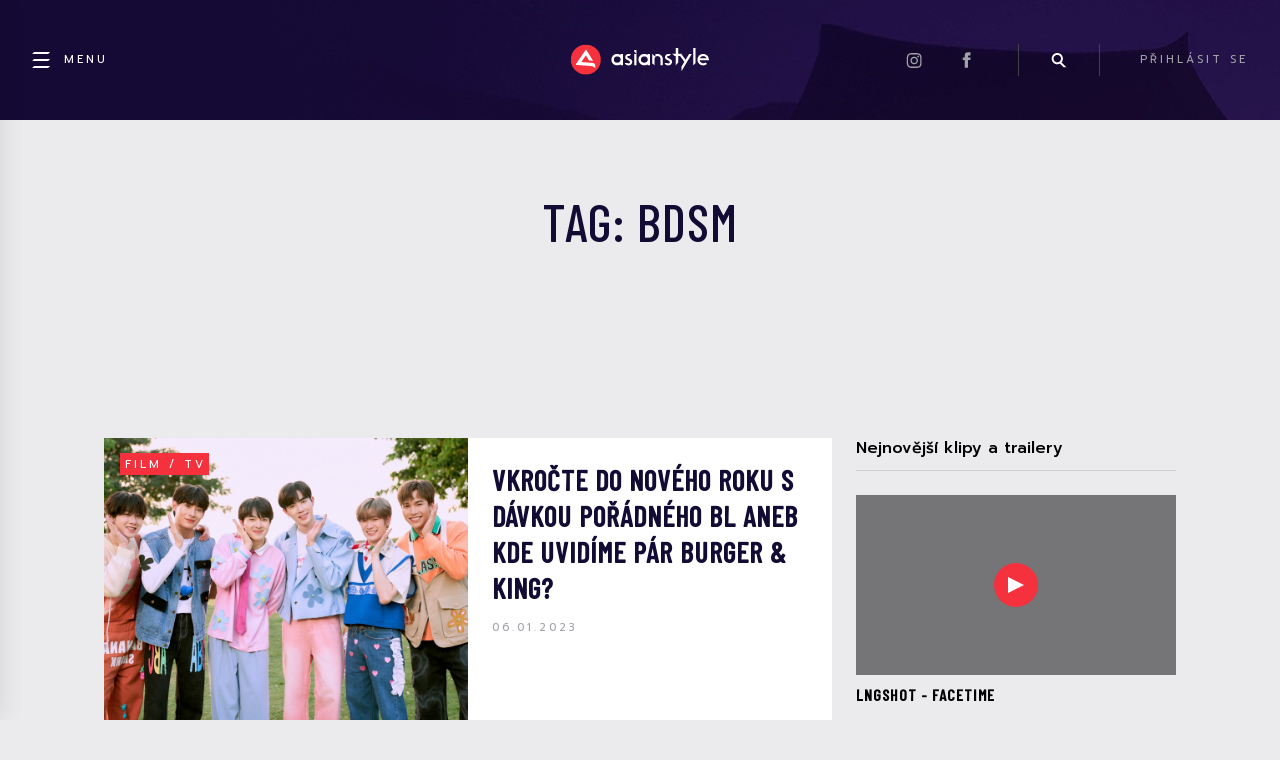

--- FILE ---
content_type: text/html; charset=UTF-8
request_url: https://asianstyle.cz/tag/bdsm/
body_size: 20641
content:
<!DOCTYPE html>
  <html lang="cs">
  <head>
    <title>Štítek: BDSM &#x2d; Asianstyle</title>
    <!--<meta name="description" content="sem napište shrnutí článku..." />-->

        <!--  <meta name="keywords" content="Alan Campana, Ant, Ant Warinda Noenphoemphisut, Bank, Bank Theewara Panyatara, BDSM, Bhu, Bhu Bhudis Viseshchitra, Bigboom, Bigboom Jirayu Sahguansin, Bigboss, Bigboss Woraphon, BL, Bokura no Micro na Shuumatsu, boom, Boom Natthapat, Boys Love, Cutie Pie, Cutie Pie 2 You, Dome, Dome Woranart Ratthanaphast, Future, Golf, Golf Anuwat Choocherdratana, Gun, Gun Napat Na Ranong, Han Jung Wan, Hit Bite Love, Individual circumstances, Japonsko, Jižní Kórea, Jur, Jur Vasin Traiprakhong, Kacha, Kacha Nontanun Anchuleepradit, Kade, Kade Tharakade Petchsuksai, Kang Jun Kyu, King &amp; Prince, Kishi Yuta, lgbt, LGBTQ+, Mark, Mark Apiwit Jakthreemongkol, Max, Max Kornthas Rujeerattanavorapan, May, May Natthapat Pongpraphan, MYNAME, Nakata Keisuke, Nat, Nat Natasitt Uareksit, Newyear, Newyear Nawaphat Thanamongkhonsawat, NuNew, NuNew Chawarin Perdpiriyawong, Pure, Pure Napolpong, Seto Toshiki, střední škola, Suki Suki Wan Wan!, Tae, Tae Natthapat, Tanaosri, thajsko, The End of the World With You, The Luminous Solution, Tian, Tian Atcharee Buakhiao, Tokyo B Shonen, Tutor, Tutor Koraphat Lamnoi, Typhoon, Typhoon Kanokchat Munyadon, Ukisho Hidaka, Vic, Vic Vittawin, Yim, Yim Pharinyakorn Khansawa, Zee Pruk, Zee Pruk Panich">-->
     

    <meta charset="UTF-8">
    <meta name="viewport" content="width=device-width, initial-scale=1">

    <link rel="icon" type="image/x-icon" href="https://asianstyle.cz/wp-content/themes/asianstyle/assets/favicon.png"/>

    <link rel="preconnect" href="https://fonts.gstatic.com">
    <link href="https://fonts.googleapis.com/css2?family=Barlow+Condensed:wght@500&family=Prompt:wght@100;200;300;400;500;600;700;800;900&display=swap&subset=latin,latin--ext" rel="stylesheet">

    <link rel="stylesheet" href="https://pro.fontawesome.com/releases/v5.10.0/css/all.css" integrity="sha384-AYmEC3Yw5cVb3ZcuHtOA93w35dYTsvhLPVnYs9eStHfGJvOvKxVfELGroGkvsg+p" crossorigin="anonymous"/>

    <link rel='stylesheet' id='dashicons-css'  href='/wp-includes/css/dashicons.min.css?ver=5.6' type='text/css' media='all' />

    <link rel='stylesheet' id='style-css'  href='https://cdnjs.cloudflare.com/ajax/libs/fancybox/3.5.7/jquery.fancybox.min.css' type='text/css' media='all' />

    <link rel='stylesheet' id='style-css'  href='https://asianstyle.cz/wp-content/themes/asianstyle/css/style.css?v=5.9.4' type='text/css' media='all' />

    	<style>img:is([sizes="auto" i], [sizes^="auto," i]) { contain-intrinsic-size: 3000px 1500px }</style>
	<meta name="robots" content="max-snippet:-1,max-image-preview:large,max-video-preview:-1" />
<link rel="canonical" href="https://asianstyle.cz/tag/bdsm/" />
<meta property="og:type" content="website" />
<meta property="og:locale" content="cs_CZ" />
<meta property="og:site_name" content="Asianstyle" />
<meta property="og:title" content="Štítek: BDSM" />
<meta property="og:url" content="https://asianstyle.cz/tag/bdsm/" />
<meta name="twitter:card" content="summary_large_image" />
<meta name="twitter:title" content="Štítek: BDSM" />
<script type="application/ld+json">{"@context":"https://schema.org","@graph":[{"@type":"WebSite","@id":"https://asianstyle.cz/#/schema/WebSite","url":"https://asianstyle.cz/","name":"Asianstyle","description":"Denní novinky ze světa asijské hudby, kultury a filmu.","inLanguage":"cs","potentialAction":{"@type":"SearchAction","target":{"@type":"EntryPoint","urlTemplate":"https://asianstyle.cz/search/{search_term_string}/"},"query-input":"required name=search_term_string"},"publisher":{"@type":"Organization","@id":"https://asianstyle.cz/#/schema/Organization","name":"Asianstyle","url":"https://asianstyle.cz/"}},{"@type":"CollectionPage","@id":"https://asianstyle.cz/tag/bdsm/","url":"https://asianstyle.cz/tag/bdsm/","name":"Štítek: BDSM &#x2d; Asianstyle","inLanguage":"cs","isPartOf":{"@id":"https://asianstyle.cz/#/schema/WebSite"},"breadcrumb":{"@type":"BreadcrumbList","@id":"https://asianstyle.cz/#/schema/BreadcrumbList","itemListElement":[{"@type":"ListItem","position":1,"item":"https://asianstyle.cz/","name":"Asianstyle"},{"@type":"ListItem","position":2,"name":"Štítek: BDSM"}]}}]}</script>
<link rel="alternate" type="application/rss+xml" title="Asianstyle &raquo; RSS pro štítek BDSM" href="https://asianstyle.cz/tag/bdsm/feed/" />
<script type="text/javascript">
/* <![CDATA[ */
window._wpemojiSettings = {"baseUrl":"https:\/\/s.w.org\/images\/core\/emoji\/16.0.1\/72x72\/","ext":".png","svgUrl":"https:\/\/s.w.org\/images\/core\/emoji\/16.0.1\/svg\/","svgExt":".svg","source":{"concatemoji":"https:\/\/asianstyle.cz\/wp-includes\/js\/wp-emoji-release.min.js?ver=6.8.3"}};
/*! This file is auto-generated */
!function(s,n){var o,i,e;function c(e){try{var t={supportTests:e,timestamp:(new Date).valueOf()};sessionStorage.setItem(o,JSON.stringify(t))}catch(e){}}function p(e,t,n){e.clearRect(0,0,e.canvas.width,e.canvas.height),e.fillText(t,0,0);var t=new Uint32Array(e.getImageData(0,0,e.canvas.width,e.canvas.height).data),a=(e.clearRect(0,0,e.canvas.width,e.canvas.height),e.fillText(n,0,0),new Uint32Array(e.getImageData(0,0,e.canvas.width,e.canvas.height).data));return t.every(function(e,t){return e===a[t]})}function u(e,t){e.clearRect(0,0,e.canvas.width,e.canvas.height),e.fillText(t,0,0);for(var n=e.getImageData(16,16,1,1),a=0;a<n.data.length;a++)if(0!==n.data[a])return!1;return!0}function f(e,t,n,a){switch(t){case"flag":return n(e,"\ud83c\udff3\ufe0f\u200d\u26a7\ufe0f","\ud83c\udff3\ufe0f\u200b\u26a7\ufe0f")?!1:!n(e,"\ud83c\udde8\ud83c\uddf6","\ud83c\udde8\u200b\ud83c\uddf6")&&!n(e,"\ud83c\udff4\udb40\udc67\udb40\udc62\udb40\udc65\udb40\udc6e\udb40\udc67\udb40\udc7f","\ud83c\udff4\u200b\udb40\udc67\u200b\udb40\udc62\u200b\udb40\udc65\u200b\udb40\udc6e\u200b\udb40\udc67\u200b\udb40\udc7f");case"emoji":return!a(e,"\ud83e\udedf")}return!1}function g(e,t,n,a){var r="undefined"!=typeof WorkerGlobalScope&&self instanceof WorkerGlobalScope?new OffscreenCanvas(300,150):s.createElement("canvas"),o=r.getContext("2d",{willReadFrequently:!0}),i=(o.textBaseline="top",o.font="600 32px Arial",{});return e.forEach(function(e){i[e]=t(o,e,n,a)}),i}function t(e){var t=s.createElement("script");t.src=e,t.defer=!0,s.head.appendChild(t)}"undefined"!=typeof Promise&&(o="wpEmojiSettingsSupports",i=["flag","emoji"],n.supports={everything:!0,everythingExceptFlag:!0},e=new Promise(function(e){s.addEventListener("DOMContentLoaded",e,{once:!0})}),new Promise(function(t){var n=function(){try{var e=JSON.parse(sessionStorage.getItem(o));if("object"==typeof e&&"number"==typeof e.timestamp&&(new Date).valueOf()<e.timestamp+604800&&"object"==typeof e.supportTests)return e.supportTests}catch(e){}return null}();if(!n){if("undefined"!=typeof Worker&&"undefined"!=typeof OffscreenCanvas&&"undefined"!=typeof URL&&URL.createObjectURL&&"undefined"!=typeof Blob)try{var e="postMessage("+g.toString()+"("+[JSON.stringify(i),f.toString(),p.toString(),u.toString()].join(",")+"));",a=new Blob([e],{type:"text/javascript"}),r=new Worker(URL.createObjectURL(a),{name:"wpTestEmojiSupports"});return void(r.onmessage=function(e){c(n=e.data),r.terminate(),t(n)})}catch(e){}c(n=g(i,f,p,u))}t(n)}).then(function(e){for(var t in e)n.supports[t]=e[t],n.supports.everything=n.supports.everything&&n.supports[t],"flag"!==t&&(n.supports.everythingExceptFlag=n.supports.everythingExceptFlag&&n.supports[t]);n.supports.everythingExceptFlag=n.supports.everythingExceptFlag&&!n.supports.flag,n.DOMReady=!1,n.readyCallback=function(){n.DOMReady=!0}}).then(function(){return e}).then(function(){var e;n.supports.everything||(n.readyCallback(),(e=n.source||{}).concatemoji?t(e.concatemoji):e.wpemoji&&e.twemoji&&(t(e.twemoji),t(e.wpemoji)))}))}((window,document),window._wpemojiSettings);
/* ]]> */
</script>
<link rel='stylesheet' id='style.global-css' href='https://asianstyle.cz/wp-content/themes/asianstyle/style.css?ver=5.9.4' type='text/css' media='all' />
<style id='wp-emoji-styles-inline-css' type='text/css'>

	img.wp-smiley, img.emoji {
		display: inline !important;
		border: none !important;
		box-shadow: none !important;
		height: 1em !important;
		width: 1em !important;
		margin: 0 0.07em !important;
		vertical-align: -0.1em !important;
		background: none !important;
		padding: 0 !important;
	}
</style>
<link rel='stylesheet' id='wp-block-library-css' href='https://asianstyle.cz/wp-includes/css/dist/block-library/style.min.css?ver=6.8.3' type='text/css' media='all' />
<style id='classic-theme-styles-inline-css' type='text/css'>
/*! This file is auto-generated */
.wp-block-button__link{color:#fff;background-color:#32373c;border-radius:9999px;box-shadow:none;text-decoration:none;padding:calc(.667em + 2px) calc(1.333em + 2px);font-size:1.125em}.wp-block-file__button{background:#32373c;color:#fff;text-decoration:none}
</style>
<style id='global-styles-inline-css' type='text/css'>
:root{--wp--preset--aspect-ratio--square: 1;--wp--preset--aspect-ratio--4-3: 4/3;--wp--preset--aspect-ratio--3-4: 3/4;--wp--preset--aspect-ratio--3-2: 3/2;--wp--preset--aspect-ratio--2-3: 2/3;--wp--preset--aspect-ratio--16-9: 16/9;--wp--preset--aspect-ratio--9-16: 9/16;--wp--preset--gradient--vivid-cyan-blue-to-vivid-purple: linear-gradient(135deg,rgba(6,147,227,1) 0%,rgb(155,81,224) 100%);--wp--preset--gradient--light-green-cyan-to-vivid-green-cyan: linear-gradient(135deg,rgb(122,220,180) 0%,rgb(0,208,130) 100%);--wp--preset--gradient--luminous-vivid-amber-to-luminous-vivid-orange: linear-gradient(135deg,rgba(252,185,0,1) 0%,rgba(255,105,0,1) 100%);--wp--preset--gradient--luminous-vivid-orange-to-vivid-red: linear-gradient(135deg,rgba(255,105,0,1) 0%,rgb(207,46,46) 100%);--wp--preset--gradient--very-light-gray-to-cyan-bluish-gray: linear-gradient(135deg,rgb(238,238,238) 0%,rgb(169,184,195) 100%);--wp--preset--gradient--cool-to-warm-spectrum: linear-gradient(135deg,rgb(74,234,220) 0%,rgb(151,120,209) 20%,rgb(207,42,186) 40%,rgb(238,44,130) 60%,rgb(251,105,98) 80%,rgb(254,248,76) 100%);--wp--preset--gradient--blush-light-purple: linear-gradient(135deg,rgb(255,206,236) 0%,rgb(152,150,240) 100%);--wp--preset--gradient--blush-bordeaux: linear-gradient(135deg,rgb(254,205,165) 0%,rgb(254,45,45) 50%,rgb(107,0,62) 100%);--wp--preset--gradient--luminous-dusk: linear-gradient(135deg,rgb(255,203,112) 0%,rgb(199,81,192) 50%,rgb(65,88,208) 100%);--wp--preset--gradient--pale-ocean: linear-gradient(135deg,rgb(255,245,203) 0%,rgb(182,227,212) 50%,rgb(51,167,181) 100%);--wp--preset--gradient--electric-grass: linear-gradient(135deg,rgb(202,248,128) 0%,rgb(113,206,126) 100%);--wp--preset--gradient--midnight: linear-gradient(135deg,rgb(2,3,129) 0%,rgb(40,116,252) 100%);--wp--preset--font-size--small: 13px;--wp--preset--font-size--medium: 20px;--wp--preset--font-size--large: 36px;--wp--preset--font-size--x-large: 42px;--wp--preset--spacing--20: 0.44rem;--wp--preset--spacing--30: 0.67rem;--wp--preset--spacing--40: 1rem;--wp--preset--spacing--50: 1.5rem;--wp--preset--spacing--60: 2.25rem;--wp--preset--spacing--70: 3.38rem;--wp--preset--spacing--80: 5.06rem;--wp--preset--shadow--natural: 6px 6px 9px rgba(0, 0, 0, 0.2);--wp--preset--shadow--deep: 12px 12px 50px rgba(0, 0, 0, 0.4);--wp--preset--shadow--sharp: 6px 6px 0px rgba(0, 0, 0, 0.2);--wp--preset--shadow--outlined: 6px 6px 0px -3px rgba(255, 255, 255, 1), 6px 6px rgba(0, 0, 0, 1);--wp--preset--shadow--crisp: 6px 6px 0px rgba(0, 0, 0, 1);}:where(.is-layout-flex){gap: 0.5em;}:where(.is-layout-grid){gap: 0.5em;}body .is-layout-flex{display: flex;}.is-layout-flex{flex-wrap: wrap;align-items: center;}.is-layout-flex > :is(*, div){margin: 0;}body .is-layout-grid{display: grid;}.is-layout-grid > :is(*, div){margin: 0;}:where(.wp-block-columns.is-layout-flex){gap: 2em;}:where(.wp-block-columns.is-layout-grid){gap: 2em;}:where(.wp-block-post-template.is-layout-flex){gap: 1.25em;}:where(.wp-block-post-template.is-layout-grid){gap: 1.25em;}.has-vivid-cyan-blue-to-vivid-purple-gradient-background{background: var(--wp--preset--gradient--vivid-cyan-blue-to-vivid-purple) !important;}.has-light-green-cyan-to-vivid-green-cyan-gradient-background{background: var(--wp--preset--gradient--light-green-cyan-to-vivid-green-cyan) !important;}.has-luminous-vivid-amber-to-luminous-vivid-orange-gradient-background{background: var(--wp--preset--gradient--luminous-vivid-amber-to-luminous-vivid-orange) !important;}.has-luminous-vivid-orange-to-vivid-red-gradient-background{background: var(--wp--preset--gradient--luminous-vivid-orange-to-vivid-red) !important;}.has-very-light-gray-to-cyan-bluish-gray-gradient-background{background: var(--wp--preset--gradient--very-light-gray-to-cyan-bluish-gray) !important;}.has-cool-to-warm-spectrum-gradient-background{background: var(--wp--preset--gradient--cool-to-warm-spectrum) !important;}.has-blush-light-purple-gradient-background{background: var(--wp--preset--gradient--blush-light-purple) !important;}.has-blush-bordeaux-gradient-background{background: var(--wp--preset--gradient--blush-bordeaux) !important;}.has-luminous-dusk-gradient-background{background: var(--wp--preset--gradient--luminous-dusk) !important;}.has-pale-ocean-gradient-background{background: var(--wp--preset--gradient--pale-ocean) !important;}.has-electric-grass-gradient-background{background: var(--wp--preset--gradient--electric-grass) !important;}.has-midnight-gradient-background{background: var(--wp--preset--gradient--midnight) !important;}.has-small-font-size{font-size: var(--wp--preset--font-size--small) !important;}.has-medium-font-size{font-size: var(--wp--preset--font-size--medium) !important;}.has-large-font-size{font-size: var(--wp--preset--font-size--large) !important;}.has-x-large-font-size{font-size: var(--wp--preset--font-size--x-large) !important;}
:where(.wp-block-post-template.is-layout-flex){gap: 1.25em;}:where(.wp-block-post-template.is-layout-grid){gap: 1.25em;}
:where(.wp-block-columns.is-layout-flex){gap: 2em;}:where(.wp-block-columns.is-layout-grid){gap: 2em;}
:root :where(.wp-block-pullquote){font-size: 1.5em;line-height: 1.6;}
</style>
<link rel='stylesheet' id='contact-form-7-css' href='https://asianstyle.cz/wp-content/plugins/contact-form-7/includes/css/styles.css?ver=6.1.3' type='text/css' media='all' />
<link rel='stylesheet' id='quiz-maker-css' href='https://asianstyle.cz/wp-content/plugins/quiz-maker/public/css/quiz-maker-public.css?ver=6.5.9.4' type='text/css' media='all' />
<link rel='stylesheet' id='cmplz-general-css' href='https://asianstyle.cz/wp-content/plugins/complianz-gdpr-premium/assets/css/cookieblocker.min.css?ver=1762528251' type='text/css' media='all' />
<script type="text/javascript" src="https://asianstyle.cz/wp-content/plugins/complianz-gdpr-premium/pro/tcf-stub/build/index.js?ver=1762528251" id="cmplz-tcf-stub-js"></script>
<script type="text/javascript" src="https://asianstyle.cz/wp-includes/js/jquery/jquery.min.js?ver=3.7.1" id="jquery-core-js"></script>
<script type="text/javascript" src="https://asianstyle.cz/wp-includes/js/jquery/jquery-migrate.min.js?ver=3.4.1" id="jquery-migrate-js"></script>
<script type="text/javascript" src="https://asianstyle.cz/wp-content/plugins/miniorange-login-openid/includes/js/mo_openid_jquery.cookie.min.js?ver=6.8.3" id="js-cookie-script-js"></script>
<script type="text/javascript" src="https://asianstyle.cz/wp-content/plugins/miniorange-login-openid/includes/js/mo-openid-social_login.js?ver=6.8.3" id="mo-social-login-script-js"></script>
<script type="text/javascript" id="cmplz-tcf-js-extra">
/* <![CDATA[ */
var cmplz_tcf = {"cmp_url":"https:\/\/asianstyle.cz\/wp-content\/uploads\/complianz\/","retention_string":"Retence ve dnech","undeclared_string":"Nedeklarov\u00e1no","isServiceSpecific":"1","excludedVendors":{"15":15,"66":66,"119":119,"139":139,"141":141,"174":174,"192":192,"262":262,"375":375,"377":377,"387":387,"427":427,"435":435,"512":512,"527":527,"569":569,"581":581,"587":587,"626":626,"644":644,"667":667,"713":713,"733":733,"736":736,"748":748,"776":776,"806":806,"822":822,"830":830,"836":836,"856":856,"879":879,"882":882,"888":888,"909":909,"970":970,"986":986,"1015":1015,"1018":1018,"1022":1022,"1039":1039,"1078":1078,"1079":1079,"1094":1094,"1149":1149,"1156":1156,"1167":1167,"1173":1173,"1199":1199,"1211":1211,"1216":1216,"1252":1252,"1263":1263,"1298":1298,"1305":1305,"1342":1342,"1343":1343,"1355":1355,"1365":1365,"1366":1366,"1368":1368,"1371":1371,"1373":1373,"1391":1391,"1405":1405,"1418":1418,"1423":1423,"1425":1425,"1440":1440,"1442":1442,"1482":1482,"1492":1492,"1496":1496,"1503":1503,"1508":1508,"1509":1509,"1510":1510,"1519":1519},"purposes":[1,2,3,4,5,6,7,8,9,10,11],"specialPurposes":[1,2,3],"features":[1,2,3],"specialFeatures":[],"publisherCountryCode":"CZ","lspact":"N","ccpa_applies":"","ac_mode":"1","debug":"","prefix":"cmplz_"};
/* ]]> */
</script>
<script defer type="text/javascript" src="https://asianstyle.cz/wp-content/plugins/complianz-gdpr-premium/pro/tcf/build/index.js?ver=19bc4da4da0039b340b0" id="cmplz-tcf-js"></script>
<link rel="https://api.w.org/" href="https://asianstyle.cz/wp-json/" /><link rel="alternate" title="JSON" type="application/json" href="https://asianstyle.cz/wp-json/wp/v2/tags/2926" /><link rel="EditURI" type="application/rsd+xml" title="RSD" href="https://asianstyle.cz/xmlrpc.php?rsd" />
<script src="https://ssp.seznam.cz/static/js/ssp.js"></script>
			<style>.cmplz-hidden {
					display: none !important;
				}</style>
<!-- Schema & Structured Data For WP v1.52 - -->
<script type="application/ld+json" class="saswp-schema-markup-output">
[{"@context":"https:\/\/schema.org\/","@type":"ItemList","itemListElement":[{"@type":"VideoObject","position":1,"@id":"https:\/\/asianstyle.cz\/filmy-tv\/46388-vkrocte-do-noveho-roku-s-davkou-poradneho-bl-aneb-kde-uvidime-par-burger-king\/#1","name":"OFFICIAL TRAILER | \u0e19\u0e34\u0e48\u0e07\u0e40\u0e2e\u0e35\u0e22 2 You | Cutie Pie 2 You Series","datePublished":"2023-01-06T14:00:12+01:00","dateModified":"2023-01-05T23:29:08+01:00","url":"https:\/\/www.youtube.com\/watch?v=BPe5h1hwD04","interactionStatistic":{"@type":"InteractionCounter","interactionType":{"@type":"WatchAction"},"userInteractionCount":"0"},"thumbnailUrl":"https:\/\/i.ytimg.com\/vi\/BPe5h1hwD04\/hqdefault.jpg","author":{"@type":"Person","name":"Michaela Pa\u0161kov\u00e1","url":"https:\/\/asianstyle.cz\/author\/xiunka\/","sameAs":[],"image":{"@type":"ImageObject","url":"https:\/\/secure.gravatar.com\/avatar\/4c7fba08c6392bead30472e6cf5bac4a4450c94a480aeff39e54fe1f5e29e3ec?s=96&d=mm&r=g","height":96,"width":96}},"uploadDate":"2023-01-06T14:00:12+01:00","contentUrl":"https:\/\/www.youtube.com\/watch?v=BPe5h1hwD04","embedUrl":"https:\/\/www.youtube.com\/watch?v=BPe5h1hwD04","description":"sem napi\u0161te shrnut\u00ed \u010dl\u00e1nku"},{"@type":"VideoObject","position":2,"@id":"https:\/\/asianstyle.cz\/filmy-tv\/46388-vkrocte-do-noveho-roku-s-davkou-poradneho-bl-aneb-kde-uvidime-par-burger-king\/#2","name":"\u3010PILOT\u3011\u2764\ufe0f\u200d\ud83d\udd25\u0e23\u0e31\u0e01\u0e0a\u0e2d\u0e1a\u0e40\u0e08\u0e47\u0e1a\u2764\ufe0f\u200d\ud83d\udd25HIT BITE LOVE  (Multi Sub cc)","datePublished":"2023-01-06T14:00:12+01:00","dateModified":"2023-01-05T23:29:08+01:00","url":"https:\/\/youtu.be\/uuatW6oP_z8","interactionStatistic":{"@type":"InteractionCounter","interactionType":{"@type":"WatchAction"},"userInteractionCount":"0"},"thumbnailUrl":"https:\/\/i.ytimg.com\/vi\/uuatW6oP_z8\/hqdefault.jpg","author":{"@type":"Person","name":"Michaela Pa\u0161kov\u00e1","url":"https:\/\/asianstyle.cz\/author\/xiunka\/","sameAs":[],"image":{"@type":"ImageObject","url":"https:\/\/secure.gravatar.com\/avatar\/4c7fba08c6392bead30472e6cf5bac4a4450c94a480aeff39e54fe1f5e29e3ec?s=96&d=mm&r=g","height":96,"width":96}},"uploadDate":"2023-01-06T14:00:12+01:00","contentUrl":"https:\/\/youtu.be\/uuatW6oP_z8","embedUrl":"https:\/\/youtu.be\/uuatW6oP_z8","description":"sem napi\u0161te shrnut\u00ed \u010dl\u00e1nku"},{"@type":"VideoObject","position":3,"@id":"https:\/\/asianstyle.cz\/filmy-tv\/46388-vkrocte-do-noveho-roku-s-davkou-poradneho-bl-aneb-kde-uvidime-par-burger-king\/#3","name":"1\/23\uff08\u6708\uff0924\u664259\u5206\u30b9\u30bf\u30fc\u30c8\uff01\u30b7\u30f3\u30c9\u30e9\u300c\u3059\u304d\u3059\u304d\u30ef\u30f3\u30ef\u30f3\uff01\u300d\u4e3b\u6f14\u30fb\u5cb8\u512a\u592a\u3068\u6d6e\u6240\u98db\u8cb4\u304c\u304a\u8d08\u308a\u3059\u308b\u3001\u30c0\u30e1\u7537\u00d7\u5143\u611b\u72ac\u306e\u611b\u60c5\u7269\u8a9e\uff01","datePublished":"2023-01-06T14:00:12+01:00","dateModified":"2023-01-05T23:29:08+01:00","url":"https:\/\/www.youtube.com\/watch?v=XoWbsEcebEY&list=PLke8HREialCSvB6WsRjAl_5lABjZvGxo6&index=3","interactionStatistic":{"@type":"InteractionCounter","interactionType":{"@type":"WatchAction"},"userInteractionCount":"0"},"thumbnailUrl":"https:\/\/i.ytimg.com\/vi\/XoWbsEcebEY\/hqdefault.jpg","author":{"@type":"Person","name":"Michaela Pa\u0161kov\u00e1","url":"https:\/\/asianstyle.cz\/author\/xiunka\/","sameAs":[],"image":{"@type":"ImageObject","url":"https:\/\/secure.gravatar.com\/avatar\/4c7fba08c6392bead30472e6cf5bac4a4450c94a480aeff39e54fe1f5e29e3ec?s=96&d=mm&r=g","height":96,"width":96}},"uploadDate":"2023-01-06T14:00:12+01:00","contentUrl":"https:\/\/www.youtube.com\/watch?v=XoWbsEcebEY&list=PLke8HREialCSvB6WsRjAl_5lABjZvGxo6&index=3","embedUrl":"https:\/\/www.youtube.com\/watch?v=XoWbsEcebEY&list=PLke8HREialCSvB6WsRjAl_5lABjZvGxo6&index=3","description":"sem napi\u0161te shrnut\u00ed \u010dl\u00e1nku"},{"@type":"VideoObject","position":4,"@id":"https:\/\/asianstyle.cz\/filmy-tv\/46388-vkrocte-do-noveho-roku-s-davkou-poradneho-bl-aneb-kde-uvidime-par-burger-king\/#4","name":"Vkro\u010dte do Nov\u00e9ho roku s d\u00e1vkou po\u0159\u00e1dn\u00e9ho BL aneb kde uvid\u00edme p\u00e1r Burger &#038; King?","datePublished":"2023-01-06T14:00:12+01:00","dateModified":"2023-01-05T23:29:08+01:00","url":"https:\/\/www.youtube.com\/watch?v=XoWbsEcebEY\\u0026list=PLke8HREialCSvB6WsRjAl_5lABjZvGxo6\\u0026index=3","interactionStatistic":{"@type":"InteractionCounter","interactionType":{"@type":"WatchAction"},"userInteractionCount":"0"},"thumbnailUrl":"https:\/\/asianstyle.cz\/wp-content\/uploads\/2023\/01\/Floy2SNaMAUgXc0.jpg","author":{"@type":"Person","name":"Michaela Pa\u0161kov\u00e1","url":"https:\/\/asianstyle.cz\/author\/xiunka\/","sameAs":[],"image":{"@type":"ImageObject","url":"https:\/\/secure.gravatar.com\/avatar\/4c7fba08c6392bead30472e6cf5bac4a4450c94a480aeff39e54fe1f5e29e3ec?s=96&d=mm&r=g","height":96,"width":96}},"uploadDate":"2023-01-06T14:00:12+01:00","contentUrl":"https:\/\/www.youtube.com\/watch?v=XoWbsEcebEY\\u0026list=PLke8HREialCSvB6WsRjAl_5lABjZvGxo6\\u0026index=3","embedUrl":"https:\/\/www.youtube.com\/watch?v=XoWbsEcebEY\\u0026list=PLke8HREialCSvB6WsRjAl_5lABjZvGxo6\\u0026index=3","description":"sem napi\u0161te shrnut\u00ed \u010dl\u00e1nku"}]}]
</script>

		<style type="text/css" id="wp-custom-css">
			.cmplz-cookiebanner {
  font-family: 'Prompt'!important;
}		</style>
		
    <script type="text/javascript" src="https://cdnjs.cloudflare.com/ajax/libs/fancybox/3.5.7/jquery.fancybox.min.js"></script>


      <script>
        $ = jQuery;

        window.addEventListener('DOMContentLoaded', function(e) {
            var iframes = $(".wp-block-embed-instagram iframe");
            for (let iframe of iframes) {
                iframe.onload = function () {
                    this.height = this.contentWindow.document.body.scrollHeight;
                }
            }
        });

        function handleSearch() {
            $(".headerSearch").toggleClass("headerSearch--show");
            $(".headerSearch__input").focus();
            $(".headerItem__icon--search").toggleClass("headerItem__icon--searchActive");
            $(document).scrollTop(0);
        }

        function stickyHeader() {
            let $body = $("body");
            let $fixedHeader = $(".header--fixed");
            let scrollTop = $(document).scrollTop();
            let headerHeight = $(".header").outerHeight();

            if (scrollTop > headerHeight) {
                $fixedHeader
                    .css("top", 0)
                    .css("opacity", 1)
                ;

                if ($body.hasClass("admin-bar")) {
                    let adminBarHeight = $("#wpadminbar").outerHeight();
                    $fixedHeader.css("top", adminBarHeight);
                }
            } else {
                $fixedHeader
                    .css("top", `-${$fixedHeader.outerHeight()}px`)
                    .css("opacity", 0)
                ;
            }
        }

        function zoomFeaturedArticleBackground() {
            let $headline = $(".featuredArticle__headline");
            let $featuredArticle = $(".featuredArticle");

            $headline.on("mouseover", function() {
                $featuredArticle.addClass("featuredArticle--zoomBackground");
            });

            $headline.on("mouseleave", function() {
                $featuredArticle.removeClass("featuredArticle--zoomBackground");
            });
        }

        $(document).ready(function() {
            stickyHeader();
            zoomFeaturedArticleBackground();

            $(window).resize(function() {
                stickyHeader();
            });

            $(document).scroll(function() {
               stickyHeader();
            });
        });
      </script>

        

      
          <script async src="https://pagead2.googlesyndication.com/pagead/js/adsbygoogle.js?client=ca-pub-3568163699566960" crossorigin="anonymous"></script>
      </head>
<body data-cmplz=1 class="archive tag tag-bdsm tag-2926 wp-theme-asianstyle" onClick="if(jQuery('body').hasClass('sidebar-open')){jQuery('body').toggleClass('sidebar-open')}">
    <div class="pageWrapper page-type-other is_desktop">
        <div id="fb-root"></div>
        <div class="sidebar" id="sidebar" onClick="event.stopPropagation();">
    <a class="close" href="javascript:void(0);" onClick="jQuery('body').toggleClass('sidebar-open');"><i class="fas fa-times"></i></a>
    <div class="divider"></div>
    <h3 class="sidebar-menu-title">Showbyznys</h3>

    <div class="menu menu_1"><ul id="menu-main_menu" class="menu"><li id="menu-item-2056" class="menu-item menu-item-type-taxonomy menu-item-object-category menu-item-2056"><a href="https://asianstyle.cz/category/hudba/">Hudba</a></li>
<li id="menu-item-2057" class="menu-item menu-item-type-taxonomy menu-item-object-category menu-item-2057"><a href="https://asianstyle.cz/category/filmy-tv/">Film / TV</a></li>
<li id="menu-item-2058" class="menu-item menu-item-type-taxonomy menu-item-object-category menu-item-2058"><a href="https://asianstyle.cz/category/manga-anime/">Manga / Anime</a></li>
<li id="menu-item-2059" class="menu-item menu-item-type-taxonomy menu-item-object-category menu-item-2059"><a href="https://asianstyle.cz/category/ostatni/">Ostatní</a></li>
</ul></div>    <div class="divider"></div>
    <h3 class="sidebar-menu-title">Kultura</h3>

        <div class="menu menu_2"><ul id="menu-main_menu_2" class="menu"><li id="menu-item-3129" class="menu-item menu-item-type-taxonomy menu-item-object-category menu-item-3129"><a href="https://asianstyle.cz/category/cestovani/">Cestování</a></li>
<li id="menu-item-3130" class="menu-item menu-item-type-taxonomy menu-item-object-category menu-item-3130"><a href="https://asianstyle.cz/category/gastronomie/">Gastronomie</a></li>
<li id="menu-item-3131" class="menu-item menu-item-type-taxonomy menu-item-object-category menu-item-3131"><a href="https://asianstyle.cz/category/zajimavosti/">Zajímavosti</a></li>
<li id="menu-item-3132" class="menu-item menu-item-type-taxonomy menu-item-object-category menu-item-3132"><a href="https://asianstyle.cz/category/kultura/">Kultura</a></li>
<li id="menu-item-3133" class="menu-item menu-item-type-taxonomy menu-item-object-category menu-item-3133"><a href="https://asianstyle.cz/category/zpravy/">Zprávy</a></li>
</ul></div>    <div class="divider"></div>
    <div class="menu"><ul id="secondary-menu" class="menu"><li id="menu-item-76" class="menu-item menu-item-type-post_type menu-item-object-page menu-item-76"><a href="https://asianstyle.cz/contact/">Kontakt</a></li>
<li id="menu-item-2038" class="menu-item menu-item-type-post_type menu-item-object-page menu-item-2038"><a href="https://asianstyle.cz/redakce/">Redakce</a></li>
<li id="menu-item-75" class="menu-item menu-item-type-post_type menu-item-object-page menu-item-privacy-policy menu-item-75"><a rel="privacy-policy" href="https://asianstyle.cz/podminky-uziti/">Podmínky užití</a></li>
<li id="menu-item-3197" class="menu-item menu-item-type-post_type menu-item-object-page menu-item-3197"><a href="https://asianstyle.cz/cookies/">Cookies na Asianstyle.cz</a></li>
<li id="menu-item-3198" class="menu-item menu-item-type-post_type menu-item-object-page menu-item-3198"><a href="https://asianstyle.cz/zasady-ochrany-osobnich-a-dalsich-zpracovavanych-udaju/">Ochrana osobních údajů</a></li>
</ul></div>
        <br />
</div>
        <header id="header" class="header">
            <div class="header__group header__group--left">
    <div class="headerItem">
        <a href="javascript:void(0);" onClick="event.stopPropagation();jQuery('body').toggleClass('sidebar-open');" class="headerItem__link headerItem__link--active">
            <div class="headerItem__icon headerItem__icon--menu headerItem__icon--withText headerItem__icon--withText"></div>
            <div class="headerItem__text">Menu</div>
        </a>
    </div>
</div>

<a href="/" class="header__group header__group--stretchToContent header__group--center">
    <img class="header__logo" alt="Asianstyle logo" src="https://asianstyle.cz/wp-content/themes/asianstyle/assets/asianstyle-logo.svg">
</a>

<div class="header__group header__group--right">
        
    <div class="headerItem headerItem--desktopOnly">
        <a href="https://instagram.com/asianstyle.cz" target="_blank" class="headerItem__icon headerItem__icon--minor headerItem__icon--instagram"></a>
    </div>

    <div class="headerItem headerItem--desktopOnly">
        <a href="https://www.facebook.com/OfficialAsianStyle.cz" target="_blank" class="headerItem__icon headerItem__icon--minor headerItem__icon--facebook"></a>
    </div>

    <div class="headerItem headerItem--borders">
        <a onclick="handleSearch()" class="headerItem__icon headerItem__icon--minor headerItem__icon--search"></a>
    </div>

    <div class="headerItem">
                    <a class="headerItem__link headerItem__link--desktopOnly lrm-login">
                PŘIHLÁSIT SE
            </a>
            <a class="headerUser headerUser--loggedOut lrm-login">
                <div class="headerUser__icon headerUser__icon--loggedOut"></div>
            </a>
            </div>
</div>
        </header>

        <header id="header-fixed" class="header header--fixed" id="fixedHeader">
            <div class="header__group header__group--left">
    <div class="headerItem">
        <a href="javascript:void(0);" onClick="event.stopPropagation();jQuery('body').toggleClass('sidebar-open');" class="headerItem__link headerItem__link--active">
            <div class="headerItem__icon headerItem__icon--menu headerItem__icon--withText headerItem__icon--withText"></div>
            <div class="headerItem__text">Menu</div>
        </a>
    </div>
</div>

<a href="/" class="header__group header__group--stretchToContent header__group--center">
    <img class="header__logo" alt="Asianstyle logo" src="https://asianstyle.cz/wp-content/themes/asianstyle/assets/asianstyle-logo.svg">
</a>

<div class="header__group header__group--right">
        
    <div class="headerItem headerItem--desktopOnly">
        <a href="https://instagram.com/asianstyle.cz" target="_blank" class="headerItem__icon headerItem__icon--minor headerItem__icon--instagram"></a>
    </div>

    <div class="headerItem headerItem--desktopOnly">
        <a href="https://www.facebook.com/OfficialAsianStyle.cz" target="_blank" class="headerItem__icon headerItem__icon--minor headerItem__icon--facebook"></a>
    </div>

    <div class="headerItem headerItem--borders">
        <a onclick="handleSearch()" class="headerItem__icon headerItem__icon--minor headerItem__icon--search"></a>
    </div>

    <div class="headerItem">
                    <a class="headerItem__link headerItem__link--desktopOnly lrm-login">
                PŘIHLÁSIT SE
            </a>
            <a class="headerUser headerUser--loggedOut lrm-login">
                <div class="headerUser__icon headerUser__icon--loggedOut"></div>
            </a>
            </div>
</div>
        </header>

        
        <main class="main">
            <div id="searchLayout" class="layout layout--search">
                <div class="layout__search">
                    <div class="headerSearch">
                        <div class="headerSearch__inner">
                            <form class="headerSearch__form" action="/index.php">
                                <input class="headerSearch__input" name="s" placeholder="vyhledávání...">
                                <input class="headerSearch__submit" type="submit" value="">
                            </form>
                        </div>
                    </div>
                </div>
            </div>    <div class="layout">
        <div class="layout__header">
            <div class="layoutHeader">
                <h1 class="layoutHeader__headline layoutHeader__headline--center">
                    TAG: BDSM                </h1>
            </div>
        </div>
        <div class="layout__main">
            <div class="articleThumbs load-more-target">
                
<a href="https://asianstyle.cz/filmy-tv/46388-vkrocte-do-noveho-roku-s-davkou-poradneho-bl-aneb-kde-uvidime-par-burger-king/" class="articleThumb">
    <div class="articleThumb__image" style="background-image: url('https://asianstyle.cz/wp-content/uploads/2023/01/Floy2SNaMAUgXc0.jpg')">
        <div class="articleThumb__overlay">
            <span class="badge">
                Film / TV            </span>
        </div>
    </div>
    <div class="articleThumb__info">
        <h3 class="articleThumb__headline">Vkročte do Nového roku s dávkou pořádného BL aneb kde uvidíme pár Burger &#038; King?</h3>
        <div class="authorBadge">
                        <span class="authorBadge__date">
                <time class="entry-date published updated" datetime="2023-01-06T14:00:12+01:00">06.01.2023</time>            </span>
        </div>
    </div>
</a>


<a href="https://asianstyle.cz/filmy-tv/35580-nebezpecny-mafian-s-urednickem-rozdrti-nase-nevinna-srdce-v-bl-serialu-unforgotten-night/" class="articleThumb">
    <div class="articleThumb__image" style="background-image: url('https://asianstyle.cz/wp-content/uploads/2022/06/289734740_356259929975542_8180408893766252848_n.jpg')">
        <div class="articleThumb__overlay">
            <span class="badge">
                Film / TV            </span>
        </div>
    </div>
    <div class="articleThumb__info">
        <h3 class="articleThumb__headline">Nebezpečný mafián s úředníčkem rozdrtí naše nevinná srdce v BL seriálu Unforgotten Night</h3>
        <div class="authorBadge">
                        <span class="authorBadge__date">
                <time class="entry-date published updated" datetime="2022-06-22T17:01:13+02:00">22.06.2022</time>            </span>
        </div>
    </div>
</a>


<a href="https://asianstyle.cz/filmy-tv/25296-videli-uz-lee-jun-young-a-seohyun-svuj-vykon-v-erotickem-filmu-love-and-leashes/" class="articleThumb">
    <div class="articleThumb__image" style="background-image: url('https://asianstyle.cz/wp-content/uploads/2022/02/loveleashes-3.jpg')">
        <div class="articleThumb__overlay">
            <span class="badge">
                Film / TV            </span>
        </div>
    </div>
    <div class="articleThumb__info">
        <h3 class="articleThumb__headline">Viděli už Lee Jun Young a Seohyun svůj výkon v erotickém filmu Love and Leashes?</h3>
        <div class="authorBadge">
                        <span class="authorBadge__date">
                <time class="entry-date published updated" datetime="2022-02-24T17:00:25+01:00">24.02.2022</time>            </span>
        </div>
    </div>
</a>


<a href="https://asianstyle.cz/filmy-tv/23988-proc-se-lee-jun-young-a-seohyun-rozhodli-hrat-ve-filmu-naplnenem-erotikou/" class="articleThumb">
    <div class="articleThumb__image" style="background-image: url('https://asianstyle.cz/wp-content/uploads/2022/02/love-and-leashes-21-2.jpeg')">
        <div class="articleThumb__overlay">
            <span class="badge">
                Film / TV            </span>
        </div>
    </div>
    <div class="articleThumb__info">
        <h3 class="articleThumb__headline">Proč se Lee Jun Young a Seohyun rozhodli hrát ve filmu naplněném erotikou?</h3>
        <div class="authorBadge">
                        <span class="authorBadge__date">
                <time class="entry-date published updated" datetime="2022-02-09T17:00:26+01:00">09.02.2022</time>            </span>
        </div>
    </div>
</a>


<a href="https://asianstyle.cz/filmy-tv/21639-dominantni-seohyun-a-submisivni-lee-jun-young-se-oddaji-sexualnim-fantaziim-ve-filmu-love-and-leashes/" class="articleThumb">
    <div class="articleThumb__image" style="background-image: url('https://asianstyle.cz/wp-content/uploads/2022/01/Love-and-Leashes-2.jpg')">
        <div class="articleThumb__overlay">
            <span class="badge">
                Film / TV            </span>
        </div>
    </div>
    <div class="articleThumb__info">
        <h3 class="articleThumb__headline">Dominantní Seohyun a submisivní Lee Jun Young se oddají sexuálním fantaziím ve filmu Love and Leashes!</h3>
        <div class="authorBadge">
                        <span class="authorBadge__date">
                <time class="entry-date published updated" datetime="2022-01-19T13:00:39+01:00">19.01.2022</time>            </span>
        </div>
    </div>
</a>



                            </div>

                     </div>

        <div class="layout__sidebar">
    
            <div class="sidebarBox">
                        <div class="sidebarBox__header">
            <h3 class="sidebarBox__headline">Nejnovější klipy a trailery</h3>
        </div>
        <div class="sidebarBox__body">
                                        <a href="https://asianstyle.cz/?post_type=trailer&#038;p=100975" class="videoThumb">
                    <div class="videoThumb__image" style="background-image: url('https://img.youtube.com/vi/V5tRwughjgU/hqdefault.jpg')">
                        <div class="videoThumb__overlay">
                            <div class="videoThumb__playButton">
                                <img src="https://asianstyle.cz/wp-content/themes/asianstyle/assets/icons/play.svg">
                            </div>
                        </div>
                    </div>
                    <h4 class="videoThumb__headline">
                        LNGSHOT - FaceTime                    </h4>
                </a>
                                        <a href="https://asianstyle.cz/?post_type=trailer&#038;p=100974" class="videoThumb">
                    <div class="videoThumb__image" style="background-image: url('https://img.youtube.com/vi/zhHB4dZTChw/hqdefault.jpg')">
                        <div class="videoThumb__overlay">
                            <div class="videoThumb__playButton">
                                <img src="https://asianstyle.cz/wp-content/themes/asianstyle/assets/icons/play.svg">
                            </div>
                        </div>
                    </div>
                    <h4 class="videoThumb__headline">
                        KiiiKiii - 404 (New Era)                    </h4>
                </a>
                                        <a href="https://asianstyle.cz/?post_type=trailer&#038;p=100973" class="videoThumb">
                    <div class="videoThumb__image" style="background-image: url('https://img.youtube.com/vi/cUfDOS2SINM/hqdefault.jpg')">
                        <div class="videoThumb__overlay">
                            <div class="videoThumb__playButton">
                                <img src="https://asianstyle.cz/wp-content/themes/asianstyle/assets/icons/play.svg">
                            </div>
                        </div>
                    </div>
                    <h4 class="videoThumb__headline">
                        XG - HYPNOTIZE                    </h4>
                </a>
                        <a href="/trailer" class="button">
                Více
            </a>
        </div>
    </div>
    
        <div class="sidebarBox">
        <div class="sidebarBox__header">
            <h3 class="sidebarBox__headline">Nejčtenější</h3>
            <!--<div class="mostRead__button mostRead__button--active">Týden</div><div class="mostRead__button">Měsíc</div>-->
        </div>
        <div class="sidebarBox__body">
                            <a href="https://asianstyle.cz/zajimavosti/100719-roboti-nahrazuji-uz-i-profesionalni-tanecniky-po-boku-zpevaka-wang-leehoma-behem-koncertu-predvedli-synchronizovanou-show/" class="mostReadArticle">
                                         <div class="mostReadArticle__image" style="background-image: url('https://asianstyle.cz/wp-content/uploads/2026/01/Uvodky-na-web-1-scaled.jpg')"></div>
                    <h4 class="mostReadArticle__headline">Roboti nahrazují už i profesionální tanečníky. Po boku zpěváka Wang Leehoma během koncertu předvedli synchronizovanou show</h4>
                    <div class="mostReadArticle__position">01</div>
                </a>
                            <a href="https://asianstyle.cz/hudba/100852-kazdorocni-festival-rock-for-people-nam-prinasi-babymetal-a-bloodywood-podruhe-do-ceska/" class="mostReadArticle">
                                         <div class="mostReadArticle__image" style="background-image: url('https://asianstyle.cz/wp-content/uploads/2026/01/Snimek-obrazovky-2025-10-14-v-10.04.32.png')"></div>
                    <h4 class="mostReadArticle__headline">Každoroční festival Rock for People nám přináší BABYMETAL a Bloodywood podruhé do Česka</h4>
                    <div class="mostReadArticle__position">02</div>
                </a>
                            <a href="https://asianstyle.cz/filmy-tv/100881-k-popova-skupina-twice-slavi-v-kinech-10-vyroci/" class="mostReadArticle">
                                         <div class="mostReadArticle__image" style="background-image: url('https://asianstyle.cz/wp-content/uploads/2026/01/Snimka-obrazovky-2026-01-25-084110.jpg')"></div>
                    <h4 class="mostReadArticle__headline">K-popová skupina Twice slaví v kinech 10. výročí</h4>
                    <div class="mostReadArticle__position">03</div>
                </a>
                    </div>
    </div>
    
    
          <!--<div class="ad" style="text-align: center">
          <a href="https://www.sambalshop.cz/?utm_source=dognet&utm_publisher=66ab7bacc0657&a_aid=66ab7bacc0657&a_bid=9bea2246" rel="nofollow" target="_top">
              <img src="https://login.dognet.sk/accounts/default1/fb27g82d/9bea2246.jpg" alt="" title="" width="300" height="600" />
          </a>
      </div>-->
    </div>
    </div>

    </main>
    <footer class="footer">
        <div class="footer__inner">

          
          
            <div style="text-align: center;" class="partners">
                <h4 style="font-size: 23px; color: white;">Partneři</h4>
                <div class="list" style="display: flex; flex-wrap: wrap; align-items: center; justify-content: center; gap: 25px;">
                    <div>
                        <img style="height: 30px; width: auto; display: inline-block;" src="https://asianstyle.cz/wp-content/themes/asianstyle/assets/partners/Abunefest.png" alt="Abunefest">
                    </div>
                    <div>
                        <img style="height: 40px; width: auto; display: inline-block;" src="https://asianstyle.cz/wp-content/themes/asianstyle/assets/partners/Aerofilms.png" alt="Aerofilms">
                    </div>
                    <div>
                        <img style="height: 40px; width: auto; display: inline-block;" src="https://asianstyle.cz/wp-content/themes/asianstyle/assets/partners/animehadry.png" alt="Anime Hadry">
                    </div>
                    <div>
                        <img style="height: 40px; width: auto; display: inline-block;" src="https://asianstyle.cz/wp-content/themes/asianstyle/assets/partners/animerch.png" alt="Animerch">
                    </div>
                    <div>
                        <img style="height: 40px; width: auto; display: inline-block;" src="https://asianstyle.cz/wp-content/themes/asianstyle/assets/partners/cafesoul.png" alt="Cafe Soul">
                    </div>
                    <div>
                        <img style="height: 40px; width: auto; display: inline-block;" src="https://asianstyle.cz/wp-content/themes/asianstyle/assets/partners/colours.jpeg" alt="Colours">
                    </div>
                    <div>
                        <img style="height: 40px; width: auto; display: inline-block;" src="https://asianstyle.cz/wp-content/themes/asianstyle/assets/partners/concrunch.png" alt="Concrunch">
                    </div>
                    <div>
                        <img style="height: 40px; width: auto; display: inline-block;" src="https://asianstyle.cz/wp-content/themes/asianstyle/assets/partners/Cosples2023-Logo-Kruta.png" alt="Cosples">
                    </div>
                    <div>
                        <img style="height: 40px; width: auto; display: inline-block;" src="https://asianstyle.cz/wp-content/themes/asianstyle/assets/partners/Crewmanga.png" alt="Crewmanga">
                    </div>
                    <div>
                        <img style="height: 30px; width: auto; display: inline-block;" src="https://asianstyle.cz/wp-content/themes/asianstyle/assets/partners/dimchibiele.png" alt="Dimchi">
                    </div>
                    <div>
                        <img style="height: 40px; width: auto; display: inline-block;" src="https://asianstyle.cz/wp-content/themes/asianstyle/assets/partners/Eigasai.png" alt="Eigasai">
                    </div>
                    <div>
                        <img style="height: 40px; width: auto; display: inline-block;" src="https://asianstyle.cz/wp-content/themes/asianstyle/assets/partners/filmasia.png" alt="Filmasia">
                    </div>
                    <div>
                        <img style="height: 40px; width: auto; display: inline-block;" src="https://asianstyle.cz/wp-content/themes/asianstyle/assets/partners/Kópia súboru TheRoadOfClassics_logo_main_negative.png" alt="The Road Of Classics">
                    </div>
                    <div>
                        <img style="height: 40px; width: auto; display: inline-block;" src="https://asianstyle.cz/wp-content/themes/asianstyle/assets/partners/logo_pilot_film_white.png" alt="Pilot Film">
                    </div>
                    <div>
                        <img style="height: 40px; width: auto; display: inline-block;" src="https://asianstyle.cz/wp-content/themes/asianstyle/assets/partners/logo.png" alt="Logo">
                    </div>
                    <div>
                        <img style="height: 40px; width: auto; display: inline-block;" src="https://asianstyle.cz/wp-content/themes/asianstyle/assets/partners/PannoniaCZ_Svetla-01.png" alt="Pannonia CZ">
                    </div>
                    <div>
                        <img style="height: 40px; width: auto; display: inline-block;" src="https://asianstyle.cz/wp-content/themes/asianstyle/assets/partners/RFP.png" alt="RFP">
                    </div>
                    <div>
                        <img style="height: 40px; width: auto; display: inline-block;" src="https://asianstyle.cz/wp-content/themes/asianstyle/assets/partners/vos.png" alt="VOS">
                    </div>
                </div>
            </div>
            <div class="footer__logo">
                <a href="/">
                    <img src="https://asianstyle.cz/wp-content/themes/asianstyle/assets/asianstyle-logo-white.svg">
                </a>
            </div>
            <div class="footer__menu">
                <ul class="footerMenu">
                    <li class="footerMenu__item">
                        <a href="/podminky-uziti/" class="footerMenu__link">Podmínky užití</a>
                    </li>

                    <li class="footerMenu__item">
                        <a href="/redakce/" class="footerMenu__link">Redakce</a>
                    </li>

                    <li class="footerMenu__item">
                        <a href="/contact/" class="footerMenu__link">Kontakt</a>
                    </li>

                    <li class="footerMenu__item">
                        <a href="/feed" class="footerMenu__link">RSS</a>
                    </li>

                    <div class="footerMenu__item">
                        
                        <a target="_blank" href="https://instagram.com/asianstyle.cz" class="footerMenu__link">
                            <div class="footerMenu__icon footerMenu__icon--instagram"></div>
                        </a>

                        <a target="_blank" href="https://www.facebook.com/OfficialAsianStyle.cz" class="footerMenu__link">
                            <div class="footerMenu__icon footerMenu__icon--facebook"></div>
                        </a>
                    </div>
                </ul>
            </div>
            <div class="footer__copyright">
                Copyright © 2024 AsianStyle.cz
            </div>
        </div>
    </footer>
    </div>
    <style>/* LRM */
body.logged-in .lrm-hide-if-logged-in { display: none !important; }
body.logged-in [class*='lrm-hide-if-logged-in'] { display: none !important; }
body:not(.logged-in) .lrm-show-if-logged-in { display: none !important; }
body:not(.logged-in) [class*='lrm-show-if-logged-in'] { display: none !important; }
</style>
<!-- LRMDD
-->
<div class="lrm-main lrm-font-svg lrm-user-modal lrm-btn-style--default" style="visibility: hidden;">
    <!--<div class="lrm-user-modal" style="visibility: hidden;">  this is the entire modal form, including the background -->

    <div class="lrm-user-modal-container"> <!-- this is the container wrapper -->
        <div class="lrm-user-modal-container-inner"> <!-- this is the container wrapper -->

            <ul class="lrm-switcher -is-not-login-only">

	<li><a href="#0" class="lrm-switch-to-link lrm-switch-to--login lrm-ficon-login ">
			PŘIHLÁSIT SE		</a></li>

			<li><a href="#0" class="lrm-switch-to-link lrm-switch-to--register lrm-ficon-register ">
				Nový účet			</a></li>
	</ul><div class="lrm-signin-section "> <!-- log in form -->
	<form class="lrm-form js-lrm-form" action="#0" data-action="login">
        <div class="lrm-fieldset-wrap">

            <div class="lrm-integrations lrm-integrations--login">
                   <div class="loginUsingFacebook">
        <a href="/" class="loginUsingFacebook__button" onclick="moOpenIdLogin('facebook','true');return false;">
            Přihlásit se přes Facebook
        </a>
        <div class="loginUsingFacebook__alternateText">nebo</div>
    </div>			<script>
				document.addEventListener("DOMContentLoaded", function () {
                    jQuery(".mo_btn-mo").prop("disabled",false);
                    });
			</script>
					<script type="text/javascript">
			document.addEventListener("DOMContentLoaded", function () {
                jQuery(document).ready(function () {
                jQuery(".login-button").css("cursor", "pointer");
            });
                            });
			function mo_openid_on_consent_change(checkbox){
				if (! checkbox.checked) {
					jQuery('#mo_openid_consent_checkbox').val(1);
					jQuery(".mo_btn-mo").attr("disabled", true);
					jQuery(".login-button").addClass("dis");
				} else {
					jQuery('#mo_openid_consent_checkbox').val(0);
					jQuery(".mo_btn-mo").attr("disabled", false);
					jQuery(".login-button").removeClass("dis");
				}
			}

			var perfEntries = performance.getEntriesByType("navigation");

			if (perfEntries[0].type === "back_forward") {
				location.reload(true);
			}
			function HandlePopupResult(result) {
				window.location = "https://asianstyle.cz";
			}
			function moOpenIdLogin(app_name,is_custom_app) {
				var current_url = window.location.href;
				var cookie_name = "redirect_current_url";
				var d = new Date();
				d.setTime(d.getTime() + (2 * 24 * 60 * 60 * 1000));
				var expires = "expires="+d.toUTCString();
				document.cookie = cookie_name + "=" + current_url + ";" + expires + ";path=/";

								var base_url = 'https://asianstyle.cz';
				var request_uri = '/tag/bdsm/';
				var http = 'https://';
				var http_host = 'asianstyle.cz';
				var default_nonce = '05d0e8ab76';
				var custom_nonce = '4d9159fcc7';
				if(is_custom_app == 'false'){
					if ( request_uri.indexOf('wp-login.php') !=-1){
						var redirect_url = base_url + '/?option=getmosociallogin&wp_nonce=' + default_nonce + '&app_name=';

					}else {
						var redirect_url = http + http_host + request_uri;
						if(redirect_url.indexOf('?') != -1){
							redirect_url = redirect_url +'&option=getmosociallogin&wp_nonce=' + default_nonce + '&app_name=';
						}
						else
						{
							redirect_url = redirect_url +'?option=getmosociallogin&wp_nonce=' + default_nonce + '&app_name=';
						}
					}

				}
				else {
					if ( request_uri.indexOf('wp-login.php') !=-1){
						var redirect_url = base_url + '/?option=oauthredirect&wp_nonce=' + custom_nonce + '&app_name=';


					}else {
						var redirect_url = http + http_host + request_uri;
						if(redirect_url.indexOf('?') != -1)
							redirect_url = redirect_url +'&option=oauthredirect&wp_nonce=' + custom_nonce + '&app_name=';
						else
							redirect_url = redirect_url +'?option=oauthredirect&wp_nonce=' + custom_nonce + '&app_name=';
					}

				}
				if( 0) {
					var myWindow = window.open(redirect_url + app_name, "", "width=700,height=620");
				}
				else{
					window.location.href = redirect_url + app_name;
				}
			}
		</script>
		            </div>

            <p class="lrm-form-message lrm-form-message--init"></p>

            <div class="fieldset">
                                <label class="image-replace lrm-email lrm-ficon-mail" title="E-mail nebo uživatelské jméno"></label>
                <input name="username" class="full-width has-padding has-border" type="text" aria-label="E-mail nebo uživatelské jméno" placeholder="E-mail nebo uživatelské jméno" required value="" autocomplete="username" data-autofocus="1">
                <span class="lrm-error-message"></span>
            </div>

            <div class="fieldset">
                                <label class="image-replace lrm-password lrm-ficon-key" title="Heslo"></label>
                <input name="password" class="full-width has-padding has-border" type="password" aria-label="Heslo" placeholder="Heslo" required value="">
                <span class="lrm-error-message"></span>
                                    <span class="hide-password lrm-ficon-eye" data-show="Zobrazit" data-hide="Schovat" aria-label="Zobrazit"></span>
                            </div>

            <div class="fieldset">
                                    <label class="lrm-nice-checkbox__label lrm-remember-me-checkbox">Pamatovat si přihlášení                        <input type="checkbox" class="lrm-nice-checkbox lrm-remember-me" name="remember-me" checked>
                        <div class="lrm-nice-checkbox__indicator"></div>
                    </label>
                            </div>

            <div class="lrm-integrations lrm-integrations--login lrm-integrations-before-btn">
                                            </div>

            <div class="lrm-integrations-otp"></div>

        </div>

		<div class="fieldset fieldset--submit fieldset--default">
			<button class="full-width has-padding" type="submit">
				PŘIHLÁSIT			</button>
		</div>

        <div class="lrm-fieldset-wrap">
            <div class="lrm-integrations lrm-integrations--login">
                            </div>
        </div>

		<input type="hidden" name="redirect_to" value="">
		<input type="hidden" name="lrm_action" value="login">
		<input type="hidden" name="wp-submit" value="1">
		<!-- Fix for Eduma WP theme-->
		<input type="hidden" name="lp-ajax" value="login">

		<input type="hidden" id="security-login" name="security-login" value="32094f717c" /><input type="hidden" name="_wp_http_referer" value="/tag/bdsm/" />
		<!-- For Invisible Recaptcha plugin -->
		<span class="wpcf7-submit" style="display: none;"></span>
	</form>

	<p class="lrm-form-bottom-message"><a href="#0" class="lrm-switch-to--reset-password">Zapomenuté heslo</a></p>
	<!-- <a href="#0" class="lrm-close-form">Close</a> -->
</div> <!-- lrm-login -->
	<div class="lrm-signup-section "> <!-- sign up form -->
		
			<form class="lrm-form js-lrm-form" action="#0" data-action="registration" data-lpignore="true" >

                <div class="lrm-fieldset-wrap lrm-form-message-wrap">
                    <p class="lrm-form-message lrm-form-message--init"></p>
                </div>

                <div class="lrm-fieldset-wrap">

                    <div class="lrm-integrations lrm-integrations--register">
                                            </div>

                                                                        <div class="fieldset fieldset--username">
                                                                <label class="image-replace lrm-username lrm-ficon-user" for="signup-username" title="Uživatelské jméno*"></label>
                                <input name="username" class="full-width has-padding has-border" id="signup-username" type="text" placeholder="Uživatelské jméno*" required aria-label="Uživatelské jméno*" autocomplete="off" data-lpignore="true">
                                <span class="lrm-error-message"></span>
                            </div>
                        
			                                        <div class="fieldset fieldset--login">
                                <label class="image-replace lrm-username lrm-ficon-user" for="signup-login" title="Login"></label>
                                <input name="login" class="full-width has-padding has-border" id="signup-login" type="text" autocomplete="off" data-lpignore="true">
                            </div>
	                    
                        <!--                            <div class="clearfix lrm-row">-->
                                                                                                <div class="lrm-col-half-width lrm-col-first fieldset--first-name lrm-col">
                                    <label class="image-replace lrm-username lrm-ficon-user" for="signup-first-name" title="Křestní jméno*"></label>
                                    <input name="first-name" class="full-width has-padding has-border" id="signup-first-name" type="text" placeholder="Křestní jméno*" required aria-label="Křestní jméno*" autocomplete="off" data-lpignore="true">
                                    <span class="lrm-error-message"></span>
                                </div>
                                <div class="lrm-col-half-width lrm-col-last fieldset--last-name lrm-col">
                                    <label class="image-replace lrm-username lrm-ficon-user" for="signup-last-name" title="Příjmení"></label>
                                    <input name="last-name" class="full-width has-padding has-border" id="signup-last-name" type="text" placeholder="Příjmení" aria-label="Příjmení" autocomplete="off" data-lpignore="true">
                                    <span class="lrm-error-message"></span>
                                </div>
<!--                            </div>-->
                        
                        <div class="fieldset fieldset--email">
                                                        <label class="image-replace lrm-email lrm-ficon-mail" for="signup-email" title="E-mail*"></label>
                            <input name="email" class="full-width has-padding has-border" id="signup-email" type="email" placeholder="E-mail*" required autocomplete="off" aria-label="E-mail*">
                            <span class="lrm-error-message"></span>
                        </div>

                        
	                    	                    	                    
	                    
	                    
                        <div class="lrm-integrations lrm-integrations--register">
		                    		                                            </div>

	                    
                    
                    <div class="lrm-integrations lrm-integrations--register lrm-info lrm-info--register">
                                            </div>

				</div>

				<div class="fieldset fieldset--submit fieldset--default">
					<button class="full-width has-padding" type="submit">
						REGISTROVAT					</button>
				</div>

                <div class="lrm-fieldset-wrap">

                    <div class="lrm-integrations lrm-integrations--register">
                                            </div>

                </div>

				<input type="hidden" name="redirect_to" value="">
				<input type="hidden" name="lrm_action" value="signup">
				<input type="hidden" name="wp-submit" value="1">

				<!-- Fix for Eduma WP theme-->
				<input type="hidden" name="is_popup_register" value="1">
				<input type="hidden" id="security-signup" name="security-signup" value="15602efc83" /><input type="hidden" name="_wp_http_referer" value="/tag/bdsm/" />				<!-- For Invisible Recaptcha plugin -->
				<span class="wpcf7-submit" style="display: none;"></span>

			</form>

		
		<!-- <a href="#0" class="lrm-close-form">Close</a> -->
	</div> <!-- lrm-signup -->

<div class="lrm-reset-password-section "> <!-- reset password form -->
	<form class="lrm-form js-lrm-form" action="#0" data-action="lost-password">

        <div class="lrm-fieldset-wrap">
            <p class="lrm-form-message">Zapomněli jste vaše heslo? Zadejte vaši E-mailovou adresu a obdržíte odkaz pro nastavení nového hesla.</p>

            <div class="fieldset">
                                <label class="image-replace lrm-email lrm-ficon-mail" title="E-mail nebo uživatelské jméno"></label>
                <input class="full-width has-padding has-border" name="user_login" type="text" required placeholder="E-mail nebo uživatelské jméno" data-autofocus="1" aria-label="E-mail nebo uživatelské jméno">
                <span class="lrm-error-message"></span>
            </div>

            <div class="lrm-integrations lrm-integrations--reset-pass">
                            </div>

            <input type="hidden" name="lrm_action" value="lostpassword">
            <input type="hidden" name="wp-submit" value="1">
            <input type="hidden" id="security-lostpassword" name="security-lostpassword" value="401035a5cc" /><input type="hidden" name="_wp_http_referer" value="/tag/bdsm/" />
        </div>

		<div class="fieldset fieldset--submit fieldset--default">
			<button class="full-width has-padding" type="submit">
				RESETOVAT HESLO			</button>
		</div>
		<!-- For Invisible Recaptcha plugin -->
		<span class="wpcf7-submit" style="display: none;"></span>

	</form>

	<p class="lrm-form-bottom-message"><a href="#0" class="lrm-switch-to--login">Zpět na přihlášení</a></p>
</div> <!-- lrm-reset-password -->
        </div> <!-- lrm-user-modal-container -->
        <a href="#0" class="lrm-close-form" title="Zavřít">
            <span class="lrm-ficon-close"></span>
        </a>

    </div> <!-- lrm-user-modal-container -->

</div> <!-- lrm-user-modal --><script type="speculationrules">
{"prefetch":[{"source":"document","where":{"and":[{"href_matches":"\/*"},{"not":{"href_matches":["\/wp-*.php","\/wp-admin\/*","\/wp-content\/uploads\/*","\/wp-content\/*","\/wp-content\/plugins\/*","\/wp-content\/themes\/asianstyle\/*","\/*\\?(.+)"]}},{"not":{"selector_matches":"a[rel~=\"nofollow\"]"}},{"not":{"selector_matches":".no-prefetch, .no-prefetch a"}}]},"eagerness":"conservative"}]}
</script>

<!-- Consent Management powered by Complianz | GDPR/CCPA Cookie Consent https://wordpress.org/plugins/complianz-gdpr -->
<div id="cmplz-cookiebanner-container"><div class="cmplz-cookiebanner cmplz-hidden banner-1 banner-a optin cmplz-center cmplz-categories-type-view-preferences" aria-modal="true" data-nosnippet="true" role="dialog" aria-live="polite" aria-labelledby="cmplz-header-1-optin" aria-describedby="cmplz-message-1-optin">
	<div class="cmplz-header">
		<div class="cmplz-logo"></div>
		<div class="cmplz-title" id="cmplz-header-1-optin">Spravovat své soukromí</div>
		<div class="cmplz-close" tabindex="0" role="button" aria-label="Zavřít dialog">
			<svg aria-hidden="true" focusable="false" data-prefix="fas" data-icon="times" class="svg-inline--fa fa-times fa-w-11" role="img" xmlns="http://www.w3.org/2000/svg" viewBox="0 0 352 512"><path fill="currentColor" d="M242.72 256l100.07-100.07c12.28-12.28 12.28-32.19 0-44.48l-22.24-22.24c-12.28-12.28-32.19-12.28-44.48 0L176 189.28 75.93 89.21c-12.28-12.28-32.19-12.28-44.48 0L9.21 111.45c-12.28 12.28-12.28 32.19 0 44.48L109.28 256 9.21 356.07c-12.28 12.28-12.28 32.19 0 44.48l22.24 22.24c12.28 12.28 32.2 12.28 44.48 0L176 322.72l100.07 100.07c12.28 12.28 32.2 12.28 44.48 0l22.24-22.24c12.28-12.28 12.28-32.19 0-44.48L242.72 256z"></path></svg>
		</div>
	</div>

	<div class="cmplz-divider cmplz-divider-header"></div>
	<div class="cmplz-body">
		<div class="cmplz-message" id="cmplz-message-1-optin"><p>Abychom poskytli co nejlepší služby, my a naši partneři používáme k ukládání a/nebo přístupu k informacím o zařízeních, technologie jako soubory cookies. Souhlas s těmito technologiemi nám a našim partnerům umožní zpracovávat osobní údaje, jako je chování při procházení nebo jedinečná ID na tomto webu. Nesouhlas nebo odvolání souhlasu může nepříznivě ovlivnit určité vlastnosti a funkce.</p><p>Kliknutím níže vyjádřete souhlas s výše uvedeným nebo proveďte podrobnější rozhodnutí.&nbsp;Vaše volby budou použity pouze na tomto webu.&nbsp;Nastavení můžete kdykoli změnit, včetně odvolání souhlasu, pomocí přepínačů v Zásadách cookies nebo kliknutím na tlačítko Spravovat souhlas ve spodní části obrazovky.</p></div>
		<!-- categories start -->
		<div class="cmplz-categories">
			<details class="cmplz-category cmplz-functional" >
				<summary>
						<span class="cmplz-category-header">
							<span class="cmplz-category-title">Funkční</span>
							<span class='cmplz-always-active'>
								<span class="cmplz-banner-checkbox">
									<input type="checkbox"
										   id="cmplz-functional-optin"
										   data-category="cmplz_functional"
										   class="cmplz-consent-checkbox cmplz-functional"
										   size="40"
										   value="1"/>
									<label class="cmplz-label" for="cmplz-functional-optin"><span class="screen-reader-text">Funkční</span></label>
								</span>
								Vždy aktivní							</span>
							<span class="cmplz-icon cmplz-open">
								<svg xmlns="http://www.w3.org/2000/svg" viewBox="0 0 448 512"  height="18" ><path d="M224 416c-8.188 0-16.38-3.125-22.62-9.375l-192-192c-12.5-12.5-12.5-32.75 0-45.25s32.75-12.5 45.25 0L224 338.8l169.4-169.4c12.5-12.5 32.75-12.5 45.25 0s12.5 32.75 0 45.25l-192 192C240.4 412.9 232.2 416 224 416z"/></svg>
							</span>
						</span>
				</summary>
				<div class="cmplz-description">
					<span class="cmplz-description-functional">Technické uložení nebo přístup je nezbytně nutný pro legitimní účel umožnění použití konkrétní služby, kterou si odběratel nebo uživatel výslovně vyžádal, nebo pouze za účelem provedení přenosu sdělení prostřednictvím sítě elektronických komunikací.</span>
				</div>
			</details>

			<details class="cmplz-category cmplz-preferences" >
				<summary>
						<span class="cmplz-category-header">
							<span class="cmplz-category-title">Předvolby</span>
							<span class="cmplz-banner-checkbox">
								<input type="checkbox"
									   id="cmplz-preferences-optin"
									   data-category="cmplz_preferences"
									   class="cmplz-consent-checkbox cmplz-preferences"
									   size="40"
									   value="1"/>
								<label class="cmplz-label" for="cmplz-preferences-optin"><span class="screen-reader-text">Předvolby</span></label>
							</span>
							<span class="cmplz-icon cmplz-open">
								<svg xmlns="http://www.w3.org/2000/svg" viewBox="0 0 448 512"  height="18" ><path d="M224 416c-8.188 0-16.38-3.125-22.62-9.375l-192-192c-12.5-12.5-12.5-32.75 0-45.25s32.75-12.5 45.25 0L224 338.8l169.4-169.4c12.5-12.5 32.75-12.5 45.25 0s12.5 32.75 0 45.25l-192 192C240.4 412.9 232.2 416 224 416z"/></svg>
							</span>
						</span>
				</summary>
				<div class="cmplz-description">
					<span class="cmplz-description-preferences">Technické uložení nebo přístup je nezbytný pro legitimní účel ukládání preferencí, které nejsou požadovány odběratelem nebo uživatelem.</span>
				</div>
			</details>

			<details class="cmplz-category cmplz-statistics" >
				<summary>
						<span class="cmplz-category-header">
							<span class="cmplz-category-title">Statistiky</span>
							<span class="cmplz-banner-checkbox">
								<input type="checkbox"
									   id="cmplz-statistics-optin"
									   data-category="cmplz_statistics"
									   class="cmplz-consent-checkbox cmplz-statistics"
									   size="40"
									   value="1"/>
								<label class="cmplz-label" for="cmplz-statistics-optin"><span class="screen-reader-text">Statistiky</span></label>
							</span>
							<span class="cmplz-icon cmplz-open">
								<svg xmlns="http://www.w3.org/2000/svg" viewBox="0 0 448 512"  height="18" ><path d="M224 416c-8.188 0-16.38-3.125-22.62-9.375l-192-192c-12.5-12.5-12.5-32.75 0-45.25s32.75-12.5 45.25 0L224 338.8l169.4-169.4c12.5-12.5 32.75-12.5 45.25 0s12.5 32.75 0 45.25l-192 192C240.4 412.9 232.2 416 224 416z"/></svg>
							</span>
						</span>
				</summary>
				<div class="cmplz-description">
					<span class="cmplz-description-statistics">Technické uložení nebo přístup, který se používá výhradně pro statistické účely.</span>
					<span class="cmplz-description-statistics-anonymous">Technické uložení nebo přístup, který se používá výhradně pro anonymní statistické účely. Bez předvolání, dobrovolného plnění ze strany vašeho Poskytovatele internetových služeb nebo dalších záznamů od třetí strany nelze informace, uložené nebo získané pouze pro tento účel, obvykle použít k vaší identifikaci.</span>
				</div>
			</details>
			<details class="cmplz-category cmplz-marketing" >
				<summary>
						<span class="cmplz-category-header">
							<span class="cmplz-category-title">Marketing</span>
							<span class="cmplz-banner-checkbox">
								<input type="checkbox"
									   id="cmplz-marketing-optin"
									   data-category="cmplz_marketing"
									   class="cmplz-consent-checkbox cmplz-marketing"
									   size="40"
									   value="1"/>
								<label class="cmplz-label" for="cmplz-marketing-optin"><span class="screen-reader-text">Marketing</span></label>
							</span>
							<span class="cmplz-icon cmplz-open">
								<svg xmlns="http://www.w3.org/2000/svg" viewBox="0 0 448 512"  height="18" ><path d="M224 416c-8.188 0-16.38-3.125-22.62-9.375l-192-192c-12.5-12.5-12.5-32.75 0-45.25s32.75-12.5 45.25 0L224 338.8l169.4-169.4c12.5-12.5 32.75-12.5 45.25 0s12.5 32.75 0 45.25l-192 192C240.4 412.9 232.2 416 224 416z"/></svg>
							</span>
						</span>
				</summary>
				<div class="cmplz-description">
					<span class="cmplz-description-marketing">Technické uložení nebo přístup je nutný k vytvoření uživatelských profilů za účelem zasílání reklamy nebo sledování uživatele na webových stránkách nebo několika webových stránkách pro podobné marketingové účely.</span>
				</div>
			</details>
		</div><!-- categories end -->
		
<div class="cmplz-categories cmplz-tcf">

	<div class="cmplz-category cmplz-statistics">
		<div class="cmplz-category-header">
			<div class="cmplz-title">Statistiky</div>
			<div class='cmplz-always-active'></div>
			<p class="cmplz-description"></p>
		</div>
	</div>

	<div class="cmplz-category cmplz-marketing">
		<div class="cmplz-category-header">
			<div class="cmplz-title">Marketing</div>
			<div class='cmplz-always-active'></div>
			<p class="cmplz-description"></p>
		</div>
	</div>

	<div class="cmplz-category cmplz-features">
		<div class="cmplz-category-header">
			<div class="cmplz-title">Funkce</div>
			<div class='cmplz-always-active'>Vždy aktivní</div>
			<p class="cmplz-description"></p>
		</div>
	</div>

	<div class="cmplz-category cmplz-specialfeatures">
		<div class="cmplz-category-header">
			<div class="cmplz-title"></div>
			<div class='cmplz-always-active'></div>
		</div>
	</div>

	<div class="cmplz-category cmplz-specialpurposes">
		<div class="cmplz-category-header">
			<div class="cmplz-title"></div>
			<div class='cmplz-always-active'>Vždy aktivní</div>
		</div>
	</div>

</div>
	</div>

	<div class="cmplz-links cmplz-information">
		<ul>
			<li><a class="cmplz-link cmplz-manage-options cookie-statement" href="#" data-relative_url="#cmplz-manage-consent-container">Spravovat možnosti</a></li>
			<li><a class="cmplz-link cmplz-manage-third-parties cookie-statement" href="#" data-relative_url="#cmplz-cookies-overview">Správa služeb</a></li>
			<li><a class="cmplz-link cmplz-manage-vendors tcf cookie-statement" href="#" data-relative_url="#cmplz-tcf-wrapper">Správa {vendor_count} prodejců</a></li>
			<li><a class="cmplz-link cmplz-external cmplz-read-more-purposes tcf" target="_blank" rel="noopener noreferrer nofollow" href="https://cookiedatabase.org/tcf/purposes/" aria-label="Read more about TCF purposes on Cookie Database">Přečtěte si více o těchto účelech</a></li>
		</ul>
			</div>

	<div class="cmplz-divider cmplz-footer"></div>

	<div class="cmplz-buttons">
		<button class="cmplz-btn cmplz-accept">Přijmout</button>
		<button class="cmplz-btn cmplz-deny">Odmítnout</button>
		<button class="cmplz-btn cmplz-view-preferences">Spravovat možnosti</button>
		<button class="cmplz-btn cmplz-save-preferences">Uložit předvolby</button>
		<a class="cmplz-btn cmplz-manage-options tcf cookie-statement" href="#" data-relative_url="#cmplz-manage-consent-container">Spravovat možnosti</a>
			</div>

	
	<div class="cmplz-documents cmplz-links">
		<ul>
			<li><a class="cmplz-link cookie-statement" href="#" data-relative_url="">{title}</a></li>
			<li><a class="cmplz-link privacy-statement" href="#" data-relative_url="">{title}</a></li>
			<li><a class="cmplz-link impressum" href="#" data-relative_url="">{title}</a></li>
		</ul>
			</div>
</div>
</div>
					<div id="cmplz-manage-consent" data-nosnippet="true"><button class="cmplz-btn cmplz-hidden cmplz-manage-consent manage-consent-1">Spravovat souhlas</button>

</div><link rel='stylesheet' id='mo-openid-sl-wp-font-awesome-css' href='https://asianstyle.cz/wp-content/plugins/miniorange-login-openid/includes/css/mo-font-awesome.min.css?ver=6.8.3' type='text/css' media='all' />
<link rel='stylesheet' id='mo-wp-style-icon-css' href='https://asianstyle.cz/wp-content/plugins/miniorange-login-openid/includes/css/mo_openid_login_icons.css?version=7.7.0&#038;ver=6.8.3' type='text/css' media='all' />
<link rel='stylesheet' id='mo-wp-bootstrap-social-css' href='https://asianstyle.cz/wp-content/plugins/miniorange-login-openid/includes/css/bootstrap-social.css?ver=6.8.3' type='text/css' media='all' />
<link rel='stylesheet' id='mo-wp-bootstrap-main-css' href='https://asianstyle.cz/wp-content/plugins/miniorange-login-openid/includes/css/bootstrap.min-preview.css?ver=6.8.3' type='text/css' media='all' />
<script type="text/javascript" id="lrm-modal-js-extra">
/* <![CDATA[ */
var LRM = {"home_url_arr":{"scheme":"https","host":"asianstyle.cz"},"home_url":"https:\/\/asianstyle.cz","validate_domain":"1","password_zxcvbn_js_src":"https:\/\/asianstyle.cz\/wp-includes\/js\/zxcvbn.min.js","validate_password_strength":"yes","password_strength_lib":null,"redirect_url":"","ajax_url":"https:\/\/asianstyle.cz\/?lrm=1","is_user_logged_in":"","reload_after_login":null,"selectors_mapping":{"login":"","register":""},"is_customize_preview":"","l10n":{"password_is_good":"Dobr\u00e9 heslo","password_is_strong":"Siln\u00e9 heslo","password_is_short":"P\u0159\u00edli\u0161 kr\u00e1tk\u00e9 heslo","password_is_bad":"\u0160patn\u00e9 heslo","passwords_is_mismatch":"Heslo se neshoduje!","passwords_is_weak":"Chyba: Va\u0161e heslo je velmi slab\u00e9!"}};
/* ]]> */
</script>
<script type="text/javascript" src="https://asianstyle.cz/wp-content/plugins/ajax-login-and-registration-modal-popup/assets/lrm-core.js?ver=56" id="lrm-modal-js"></script>
<script type="text/javascript" src="https://asianstyle.cz/wp-includes/js/dist/hooks.min.js?ver=4d63a3d491d11ffd8ac6" id="wp-hooks-js"></script>
<script type="text/javascript" src="https://asianstyle.cz/wp-includes/js/dist/i18n.min.js?ver=5e580eb46a90c2b997e6" id="wp-i18n-js"></script>
<script type="text/javascript" id="wp-i18n-js-after">
/* <![CDATA[ */
wp.i18n.setLocaleData( { 'text direction\u0004ltr': [ 'ltr' ] } );
/* ]]> */
</script>
<script type="text/javascript" src="https://asianstyle.cz/wp-content/plugins/contact-form-7/includes/swv/js/index.js?ver=6.1.3" id="swv-js"></script>
<script type="text/javascript" id="contact-form-7-js-translations">
/* <![CDATA[ */
( function( domain, translations ) {
	var localeData = translations.locale_data[ domain ] || translations.locale_data.messages;
	localeData[""].domain = domain;
	wp.i18n.setLocaleData( localeData, domain );
} )( "contact-form-7", {"translation-revision-date":"2023-10-09 09:06:37+0000","generator":"GlotPress\/4.0.1","domain":"messages","locale_data":{"messages":{"":{"domain":"messages","plural-forms":"nplurals=3; plural=(n == 1) ? 0 : ((n >= 2 && n <= 4) ? 1 : 2);","lang":"cs_CZ"},"Error:":["Chyba:"]}},"comment":{"reference":"includes\/js\/index.js"}} );
/* ]]> */
</script>
<script type="text/javascript" id="contact-form-7-js-before">
/* <![CDATA[ */
var wpcf7 = {
    "api": {
        "root": "https:\/\/asianstyle.cz\/wp-json\/",
        "namespace": "contact-form-7\/v1"
    }
};
/* ]]> */
</script>
<script type="text/javascript" src="https://asianstyle.cz/wp-content/plugins/contact-form-7/includes/js/index.js?ver=6.1.3" id="contact-form-7-js"></script>
<script type="text/javascript" id="load-more-js-extra">
/* <![CDATA[ */
var load_more = {"ajaxurl":"https:\/\/asianstyle.cz\/wp-admin\/admin-ajax.php","posts":"{\"tag\":\"bdsm\",\"error\":\"\",\"m\":\"\",\"p\":0,\"post_parent\":\"\",\"subpost\":\"\",\"subpost_id\":\"\",\"attachment\":\"\",\"attachment_id\":0,\"name\":\"\",\"pagename\":\"\",\"page_id\":0,\"second\":\"\",\"minute\":\"\",\"hour\":\"\",\"day\":0,\"monthnum\":0,\"year\":0,\"w\":0,\"category_name\":\"\",\"cat\":\"\",\"tag_id\":2926,\"author\":\"\",\"author_name\":\"\",\"feed\":\"\",\"tb\":\"\",\"paged\":0,\"meta_key\":\"\",\"meta_value\":\"\",\"preview\":\"\",\"s\":\"\",\"sentence\":\"\",\"title\":\"\",\"fields\":\"all\",\"menu_order\":\"\",\"embed\":\"\",\"category__in\":[],\"category__not_in\":[],\"category__and\":[],\"post__in\":[],\"post__not_in\":[],\"post_name__in\":[],\"tag__in\":[],\"tag__not_in\":[],\"tag__and\":[],\"tag_slug__in\":[\"bdsm\"],\"tag_slug__and\":[],\"post_parent__in\":[],\"post_parent__not_in\":[],\"author__in\":[],\"author__not_in\":[],\"search_columns\":[],\"ignore_sticky_posts\":false,\"suppress_filters\":false,\"cache_results\":true,\"update_post_term_cache\":true,\"update_menu_item_cache\":false,\"lazy_load_term_meta\":true,\"update_post_meta_cache\":true,\"post_type\":\"\",\"posts_per_page\":10,\"nopaging\":false,\"comments_per_page\":\"10\",\"no_found_rows\":false,\"order\":\"DESC\"}","current_page":"1","max_page":"1","nonce":"6b18623829"};
/* ]]> */
</script>
<script type="text/javascript" src="https://asianstyle.cz/wp-content/themes/asianstyle/myloadmore.js?ver=1.0.0" id="load-more-js"></script>
<script type="text/javascript" id="cmplz-cookiebanner-js-extra">
/* <![CDATA[ */
var complianz = {"prefix":"cmplz_","user_banner_id":"1","set_cookies":[],"block_ajax_content":"0","banner_version":"28","version":"7.5.6.1","store_consent":"1","do_not_track_enabled":"","consenttype":"optin","region":"us","geoip":"1","dismiss_timeout":"","disable_cookiebanner":"","soft_cookiewall":"","dismiss_on_scroll":"","cookie_expiry":"365","url":"https:\/\/asianstyle.cz\/wp-json\/complianz\/v1\/","locale":"lang=cs&locale=cs_CZ","set_cookies_on_root":"0","cookie_domain":"","current_policy_id":"41","cookie_path":"\/","categories":{"statistics":"statistika","marketing":"marketing"},"tcf_active":"1","placeholdertext":"Kliknut\u00edm p\u0159ijmete {category} soubor\u016f cookie a povol\u00edte tento obsah","css_file":"https:\/\/asianstyle.cz\/wp-content\/uploads\/complianz\/css\/banner-{banner_id}-{type}.css?v=28","page_links":{"eu":{"cookie-statement":{"title":"","url":"https:\/\/asianstyle.cz\/kultura\/100929-tisice-tun-snehu-ktere-meni-sever-japonska-na-risi-divu-obri-ledova-dila-od-umelcu-z-celeho-sveta-nekdy-presahuji-vysku-budov\/"},"privacy-statement":{"title":"","url":"https:\/\/asianstyle.cz\/kultura\/100929-tisice-tun-snehu-ktere-meni-sever-japonska-na-risi-divu-obri-ledova-dila-od-umelcu-z-celeho-sveta-nekdy-presahuji-vysku-budov\/"},"disclaimer":{"title":"Omezen\u00ed odpov\u011bdnosti","url":"https:\/\/asianstyle.cz\/podminky-uziti\/"}},"us":{"disclaimer":{"title":"Omezen\u00ed odpov\u011bdnosti","url":"https:\/\/asianstyle.cz\/podminky-uziti\/"}},"uk":{"disclaimer":{"title":"Omezen\u00ed odpov\u011bdnosti","url":"https:\/\/asianstyle.cz\/podminky-uziti\/"}},"ca":{"disclaimer":{"title":"Omezen\u00ed odpov\u011bdnosti","url":"https:\/\/asianstyle.cz\/podminky-uziti\/"}},"au":{"disclaimer":{"title":"Omezen\u00ed odpov\u011bdnosti","url":"https:\/\/asianstyle.cz\/podminky-uziti\/"}},"za":{"disclaimer":{"title":"Omezen\u00ed odpov\u011bdnosti","url":"https:\/\/asianstyle.cz\/podminky-uziti\/"}},"br":{"disclaimer":{"title":"Omezen\u00ed odpov\u011bdnosti","url":"https:\/\/asianstyle.cz\/podminky-uziti\/"}}},"tm_categories":"1","forceEnableStats":"","preview":"","clean_cookies":"","aria_label":"Kliknut\u00edm p\u0159ijmete {category} soubor\u016f cookie a povol\u00edte tento obsah","tcf_regions":["us","ca","eu","uk","au","za","br"]};
/* ]]> */
</script>
<script defer type="text/javascript" src="https://asianstyle.cz/wp-content/plugins/complianz-gdpr-premium/cookiebanner/js/complianz.min.js?ver=1762528251" id="cmplz-cookiebanner-js"></script>
<script type="text/javascript" id="cmplz-cookiebanner-js-after">
/* <![CDATA[ */
	let cmplzBlockedContent = document.querySelector('.cmplz-blocked-content-notice');
	if ( cmplzBlockedContent) {
	        cmplzBlockedContent.addEventListener('click', function(event) {
            event.stopPropagation();
        });
	}
    
/* ]]> */
</script>
<!-- Statistics script Complianz GDPR/CCPA -->
						<script data-category="functional">
							window.dataLayer = window.dataLayer || [];
function gtag(){dataLayer.push(arguments);}
gtag('consent', 'default', {
	'security_storage': "granted",
	'functionality_storage': "granted",
	'personalization_storage': "denied",
	'analytics_storage': 'denied',
	'ad_storage': "denied",
	'ad_user_data': 'denied',
	'ad_personalization': 'denied',
});

dataLayer.push({
	'event': 'default_consent'
});

document.addEventListener("cmplz_fire_categories", function (e) {
	function gtag(){
		dataLayer.push(arguments);
	}
	var consentedCategories = e.detail.categories;
	let preferences = 'denied';
	let statistics = 'denied';
	let marketing = 'denied';

	if (cmplz_in_array( 'preferences', consentedCategories )) {
		preferences = 'granted';
	}

	if (cmplz_in_array( 'statistics', consentedCategories )) {
		statistics = 'granted';
	}

	if (cmplz_in_array( 'marketing', consentedCategories )) {
		marketing = 'granted';
	}

	gtag('consent', 'update', {
		'security_storage': "granted",
		'functionality_storage': "granted",
		'personalization_storage': preferences,
		'analytics_storage': statistics,
		'ad_storage': marketing,
		'ad_user_data': marketing,
		'ad_personalization': marketing,
	});
});

document.addEventListener("cmplz_cookie_warning_loaded", function (e) {
	(function(w,d,s,l,i){w[l]=w[l]||[];w[l].push({'gtm.start':
			new Date().getTime(),event:'gtm.js'});var f=d.getElementsByTagName(s)[0],
		j=d.createElement(s),dl=l!='dataLayer'?'&l='+l:'';j.async=true;j.src=
		'https://www.googletagmanager.com/gtm.js?id='+i+dl;f.parentNode.insertBefore(j,f);
	})(window,document,'script','dataLayer','GTM-PT93LHLR');
});

document.addEventListener("cmplz_revoke", function (e) {
	gtag('consent', 'update', {
		'security_storage': "granted",
		'functionality_storage': "granted",
		'personalization_storage': "denied",
		'analytics_storage': 'denied',
		'ad_storage': "denied",
		'ad_user_data': 'denied',
		'ad_personalization': 'denied',
	});
});
						</script>
    <script type='text/javascript' src='https://asianstyle.cz/wp-content/themes/asianstyle/assets/vendor/lightbox.js'></script>
    <script type='text/javascript' src='https://cdnjs.cloudflare.com/ajax/libs/textarea-autosize/0.4.1/jquery.textarea_autosize.min.js'></script>
    <script type='text/javascript' src='https://cdnjs.cloudflare.com/ajax/libs/jquery-serialize-object/2.5.0/jquery.serialize-object.min.js'></script>
    <script type="text/plain" data-service="facebook" data-category="marketing" async defer crossorigin="anonymous" data-cmplz-src="https://connect.facebook.net/en_US/sdk.js#xfbml=1&version=v9.0&appId=1724663087711617&autoLogAppEvents=1" nonce="WwEou2mS"></script>
    <script type="text/javascript" src="https://asianstyle.cz/wp-content/themes/asianstyle/js/jquery.sticky.js"></script>

 <!--   <script>
        (function ($) {
            $('.forumWritePost textarea').attr('placeholder', 'Napište komentář k článku...');
            $('.forumWritePost textarea').textareaAutoSize();

            $('body').ihavecookies({
              message: 'Tento web používá k poskytování služeb, personalizaci reklam a analýze návštěvnosti soubory cookie. Používáním tohoto webu s tím souhlasíte. <a href=\"/cookies\">Více informací</a>.',
              acceptBtnLabel: 'Přijímám',
            });
        }(jQuery));

    </script>-->
</body>
</html>

--- FILE ---
content_type: text/html; charset=utf-8
request_url: https://www.google.com/recaptcha/api2/aframe
body_size: 266
content:
<!DOCTYPE HTML><html><head><meta http-equiv="content-type" content="text/html; charset=UTF-8"></head><body><script nonce="GnrNIJ8x4ctfKFi4rlLuwA">/** Anti-fraud and anti-abuse applications only. See google.com/recaptcha */ try{var clients={'sodar':'https://pagead2.googlesyndication.com/pagead/sodar?'};window.addEventListener("message",function(a){try{if(a.source===window.parent){var b=JSON.parse(a.data);var c=clients[b['id']];if(c){var d=document.createElement('img');d.src=c+b['params']+'&rc='+(localStorage.getItem("rc::a")?sessionStorage.getItem("rc::b"):"");window.document.body.appendChild(d);sessionStorage.setItem("rc::e",parseInt(sessionStorage.getItem("rc::e")||0)+1);localStorage.setItem("rc::h",'1769646842065');}}}catch(b){}});window.parent.postMessage("_grecaptcha_ready", "*");}catch(b){}</script></body></html>